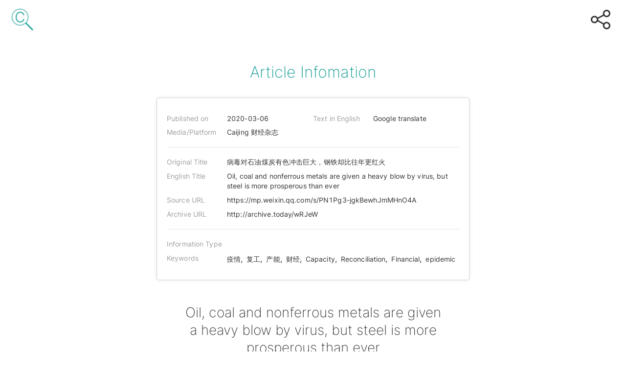

--- FILE ---
content_type: text/html; charset=utf-8
request_url: https://cov19zharc.net/?article_id=1778
body_size: 1652
content:
<!doctype html><html lang="en"><head><meta charset="utf-8"/><link rel="icon" href="https://cov19zharc.net/favicon.ico"/><meta name="viewport" content="width=device-width,initial-scale=1"/><meta name="theme-color" content="#ffffff"/><meta name="description" content="This database aims to collect and archive Chinese-language online contents on COVID-19, including those that have been deleted."/><meta property="og:title" content="COVID-19 Chinese Archive"/><meta property="og:description" content="This database aims to collect and archive Chinese-language online contents on COVID-19, including those that have been deleted."/><meta property="og:url" content="https://cov19zharc.net/"/><meta property="og:image" content="https://cov19zharc.net/og.jpg"/><meta property="og:type" content="article"/><title>COVID-19 Chinese Archive</title><script type="text/javascript">!function(a){if(a.search){var i={};a.search.slice(1).split("&").forEach((function(a){var e=a.split("=");i[e[0]]=e.slice(1).join("=").replace(/~and~/g,"&")})),void 0!==i.article_id?window.history.replaceState(null,null,a.pathname.slice(0,-1)+"/article/"+(i.article_id||"")+a.hash):void 0!==i.search&&window.history.replaceState(null,null,a.pathname.slice(0,-1)+"/search?q="+(i.search||"")+a.hash)}}(window.location)</script><script>!function(e,a,t,n,g,c,o){e.GoogleAnalyticsObject=g,e.ga=e.ga||function(){(e.ga.q=e.ga.q||[]).push(arguments)},e.ga.l=1*new Date,c=a.createElement(t),o=a.getElementsByTagName(t)[0],c.async=1,c.src="https://www.google-analytics.com/analytics.js",o.parentNode.insertBefore(c,o)}(window,document,"script",0,"ga"),ga("create","UA-190418383","auto"),ga("send","pageview")</script><script>!function(e,t,a,n,g){e[n]=e[n]||[],e[n].push({"gtm.start":(new Date).getTime(),event:"gtm.js"});var m=t.getElementsByTagName(a)[0],r=t.createElement(a);r.async=!0,r.src="https://www.googletagmanager.com/gtm.js?id=GTM-M8733DL",m.parentNode.insertBefore(r,m)}(window,document,"script","dataLayer")</script><link href="https://cov19zharc.net/static/css/main.d11473d8.chunk.css" rel="stylesheet"></head><body><noscript>You need to enable JavaScript to run this app.</noscript><div id="root"></div><noscript><iframe src="https://www.googletagmanager.com/ns.html?id=GTM-M8733DL" height="0" width="0" style="display:none;visibility:hidden"></iframe></noscript><script>!function(e){function t(t){for(var n,f,l=t[0],c=t[1],a=t[2],p=0,s=[];p<l.length;p++)f=l[p],Object.prototype.hasOwnProperty.call(o,f)&&o[f]&&s.push(o[f][0]),o[f]=0;for(n in c)Object.prototype.hasOwnProperty.call(c,n)&&(e[n]=c[n]);for(i&&i(t);s.length;)s.shift()();return u.push.apply(u,a||[]),r()}function r(){for(var e,t=0;t<u.length;t++){for(var r=u[t],n=!0,l=1;l<r.length;l++){var c=r[l];0!==o[c]&&(n=!1)}n&&(u.splice(t--,1),e=f(f.s=r[0]))}return e}var n={},o={1:0},u=[];function f(t){if(n[t])return n[t].exports;var r=n[t]={i:t,l:!1,exports:{}};return e[t].call(r.exports,r,r.exports,f),r.l=!0,r.exports}f.m=e,f.c=n,f.d=function(e,t,r){f.o(e,t)||Object.defineProperty(e,t,{enumerable:!0,get:r})},f.r=function(e){"undefined"!=typeof Symbol&&Symbol.toStringTag&&Object.defineProperty(e,Symbol.toStringTag,{value:"Module"}),Object.defineProperty(e,"__esModule",{value:!0})},f.t=function(e,t){if(1&t&&(e=f(e)),8&t)return e;if(4&t&&"object"==typeof e&&e&&e.__esModule)return e;var r=Object.create(null);if(f.r(r),Object.defineProperty(r,"default",{enumerable:!0,value:e}),2&t&&"string"!=typeof e)for(var n in e)f.d(r,n,function(t){return e[t]}.bind(null,n));return r},f.n=function(e){var t=e&&e.__esModule?function(){return e.default}:function(){return e};return f.d(t,"a",t),t},f.o=function(e,t){return Object.prototype.hasOwnProperty.call(e,t)},f.p="https://cov19zharc.net/";var l=this.webpackJsonpocf=this.webpackJsonpocf||[],c=l.push.bind(l);l.push=t,l=l.slice();for(var a=0;a<l.length;a++)t(l[a]);var i=c;r()}([])</script><script src="https://cov19zharc.net/static/js/2.59dd1830.chunk.js"></script><script src="https://cov19zharc.net/static/js/main.d41ad6b2.chunk.js"></script><script defer src="https://static.cloudflareinsights.com/beacon.min.js/vcd15cbe7772f49c399c6a5babf22c1241717689176015" integrity="sha512-ZpsOmlRQV6y907TI0dKBHq9Md29nnaEIPlkf84rnaERnq6zvWvPUqr2ft8M1aS28oN72PdrCzSjY4U6VaAw1EQ==" data-cf-beacon='{"version":"2024.11.0","token":"863a0534678042c7aa6d23e1acc14b2a","r":1,"server_timing":{"name":{"cfCacheStatus":true,"cfEdge":true,"cfExtPri":true,"cfL4":true,"cfOrigin":true,"cfSpeedBrain":true},"location_startswith":null}}' crossorigin="anonymous"></script>
</body></html>

--- FILE ---
content_type: text/css; charset=utf-8
request_url: https://cov19zharc.net/static/css/main.d11473d8.chunk.css
body_size: 396
content:
html{line-height:1.15;-ms-text-size-adjust:100%;-webkit-text-size-adjust:100%}h1{font-size:2em;margin:.67em 0}dl dl,dl ol,dl ul,ol dl,ol ol,ol ul,ul dl,ul ol,ul ul{margin:0}hr{box-sizing:content-box;height:0;overflow:visible}main{display:block}pre{font-family:monospace,monospace;font-size:1em}abbr[title]{text-decoration:underline;text-decoration:underline dotted}b,strong{font-weight:bolder}code,kbd,samp{font-family:monospace,monospace;font-size:1em}small{font-size:80%}svg:not(:root){overflow:hidden}button,input,select{margin:0}button{overflow:visible;text-transform:none}[type=button],[type=reset],[type=submit],button{-webkit-appearance:button}fieldset{padding:.35em .75em .625em}input{overflow:visible}legend{box-sizing:border-box;color:inherit;display:table;max-width:100%;white-space:normal}progress{display:inline-block;vertical-align:baseline}select{text-transform:none}textarea{margin:0;overflow:auto}[type=search]{-webkit-appearance:textfield;outline-offset:-2px}::-webkit-inner-spin-button,::-webkit-outer-spin-button{height:auto}::-webkit-input-placeholder{color:inherit;opacity:.54}::-webkit-search-decoration{-webkit-appearance:none}::-webkit-file-upload-button{-webkit-appearance:button;font:inherit}::-moz-focus-inner{border-style:none;padding:0}:-moz-focusring{outline:1px dotted ButtonText}:-moz-ui-invalid{box-shadow:none}details,dialog{display:block}dialog{background-color:#fff;border:solid;color:#000;height:-moz-fit-content;height:-webkit-fit-content;height:fit-content;left:0;margin:auto;padding:1em;position:absolute;right:0;width:-moz-fit-content;width:-webkit-fit-content;width:fit-content}dialog:not([open]){display:none}summary{display:list-item}template{display:none}*,:after,:before{box-sizing:border-box}body{color:#333;font-size:16px;line-height:22px;word-break:break-word;word-wrap:break-word;font-family:Inter,-apple-system,sans-serif;font-feature-settings:"tnum" on,"lnum" on;-webkit-font-smoothing:antialiased;-moz-osx-font-smoothing:grayscale}body,h1,h2,h3,p{margin:0}a,button,select{cursor:pointer}a{color:#333;text-decoration:none}@font-face{font-family:Inter;src:url(https://cov19zharc.net/static/media/Inter-Regular.9cd7588f.ttf);font-weight:400}@font-face{font-family:Inter;src:url(https://cov19zharc.net/static/media/Inter-ExtraLight.19c859e3.ttf);font-weight:200}
/*# sourceMappingURL=main.d11473d8.chunk.css.map */

--- FILE ---
content_type: image/svg+xml
request_url: https://cov19zharc.net/static/media/share.956dafe7.svg
body_size: 48
content:
<svg width="40" height="40" viewBox="0 0 40 40" fill="none" xmlns="http://www.w3.org/2000/svg">
<path fill-rule="evenodd" clip-rule="evenodd" d="M32.381 12.2381C34.932 12.2381 37 10.1701 37 7.61905C37 5.06802 34.932 3 32.381 3C29.8299 3 27.7619 5.06802 27.7619 7.61905C27.7619 10.1701 29.8299 12.2381 32.381 12.2381ZM32.381 15.2381C36.5888 15.2381 40 11.8269 40 7.61905C40 3.41116 36.5888 0 32.381 0C28.1731 0 24.7619 3.41116 24.7619 7.61905C24.7619 8.46146 24.8986 9.27194 25.1511 10.0295L14.0038 15.8409C12.6441 13.7577 10.2923 12.381 7.61905 12.381C3.41116 12.381 0 15.7921 0 20C0 24.2079 3.41116 27.619 7.61905 27.619C10.4179 27.619 12.8642 26.1099 14.1888 23.861L25.0919 30.156C24.8773 30.8598 24.7619 31.6069 24.7619 32.381C24.7619 36.5888 28.1731 40 32.381 40C36.5888 40 40 36.5888 40 32.381C40 28.1731 36.5888 24.7619 32.381 24.7619C29.9711 24.7619 27.8225 25.8807 26.4264 27.6273L15.1563 21.1205C15.2102 20.7548 15.2381 20.3807 15.2381 20C15.2381 19.4854 15.1871 18.9828 15.0899 18.4968L26.5494 12.5226C27.947 14.183 30.0408 15.2381 32.381 15.2381ZM32.381 37C34.932 37 37 34.932 37 32.381C37 29.8299 34.932 27.7619 32.381 27.7619C29.8299 27.7619 27.7619 29.8299 27.7619 32.381C27.7619 34.932 29.8299 37 32.381 37ZM12.2381 20C12.2381 22.551 10.1701 24.619 7.61905 24.619C5.06802 24.619 3 22.551 3 20C3 17.449 5.06802 15.381 7.61905 15.381C10.1701 15.381 12.2381 17.449 12.2381 20Z" fill="#333333"/>
</svg>


--- FILE ---
content_type: application/javascript; charset=utf-8
request_url: https://cov19zharc.net/static/js/main.d41ad6b2.chunk.js
body_size: 28949
content:
(this.webpackJsonpocf=this.webpackJsonpocf||[]).push([[0],{51:function(n,e,t){},76:function(n,e,t){"use strict";t.r(e),e.default=t.p+"static/media/share.956dafe7.svg"},77:function(n,e,t){"use strict";t.r(e),e.default="[data-uri]"},78:function(n,e,t){"use strict";t.r(e),e.default=t.p+"static/media/line.131e1fa1.png"},80:function(n,e,t){"use strict";t.r(e);var i,r,a,o,c,l=t(1),A=t.n(l),d=t(23),f=t.n(d),x=(t(51),t(8)),s=t(5),p=t(7),h=t(16),b=t.n(h),j=t(20),u=t(13),g=t(21),v=t.n(g),m=Object(u.b)({name:"meta",initialState:{value:[]},reducers:{setState:function(n,e){n.value=e.payload}}}),w=m.actions.setState,O=function(n){return n.meta.value},P=m.reducer,E=Object(u.b)({name:"content",initialState:{value:[]},reducers:{setState:function(n,e){n.value=e.payload}}}),X=E.actions.setState,B=function(n){return n.content.value},C=E.reducer,F=t(6),D=t(2),K=t(3),L="#00b5ad",H="#109b95",U="#333",y="#9f9f9f",S="#d1d1d1",Q=t(0),N=K.b.main(i||(i=Object(D.a)(["\n  margin: 48px 0 0;\n  padding: 0 16px;\n\n  @media (min-width: 768px) {\n    padding: 0;\n  }\n\n  > h1,\n  > p {\n    text-align: center;\n    margin-left: auto;\n    margin-right: auto;\n  }\n\n  > h1 {\n    max-width: 528px;\n  }\n"]))),T=K.b.h1(r||(r=Object(D.a)(["\n  margin: 0;\n  color: ",";\n  font-size: 28px;\n  font-weight: 300;\n  line-height: 36px;\n  text-align: center;\n  + div {\n    margin-top: 24px;\n    @media (min-width: 768px) {\n      margin-top: 32px;\n    }\n  }\n"])),U),k=K.b.div(a||(a=Object(D.a)(["\n  max-width: 528px;\n  margin: 0 auto;\n  word-wrap: break-word;\n  @media (min-width: 1024px) {\n    max-width: 560px;\n  }\n"]))),W=K.b.div(o||(o=Object(D.a)(["\n  margin: 22px 0 0;\n"]))),V=K.b.p(c||(c=Object(D.a)(["\n  text-align: center;\n  color: ",";\n  a {\n    color: ",";\n    &:hover {\n      text-decoration-line: underline;\n    }\n  }\n"])),y,H);var z,G,R,Z,J,q,Y,M,I,_,$,nn=function(n){var e,t;return Object(Q.jsxs)(N,{children:[Object(Q.jsx)(T,{children:null===(e=n.content)||void 0===e?void 0:e["English title"]}),Object(Q.jsxs)(k,{children:[null===(t=n.content)||void 0===t?void 0:t["English content"],n.content["English content"]?"...":"","\b"]}),Object(Q.jsxs)(W,{children:[n.originalUrl&&Object(Q.jsxs)(V,{children:[Object(Q.jsx)("span",{children:"Please click the "}),Object(Q.jsx)("a",{href:n.originalUrl,target:"_blank",rel:"noreferrer noopener",children:"Source URL"}),Object(Q.jsx)("span",{children:" or "}),Object(Q.jsx)("a",{href:n.archiveUrl,target:"_blank",rel:"noreferrer noopener",children:"Archive URL"}),Object(Q.jsx)("span",{children:" if you would like to read the original text."})]}),Object(Q.jsx)(V,{children:"This translation only translated partial text of the article."})]})]})};function en(n){return"Y"===n?"Non-Google translate":"Google translate"}function tn(){return new URLSearchParams(Object(s.g)().search)}function rn(n){var e=arguments.length>1&&void 0!==arguments[1]?arguments[1]:"year",t=n.split("-");return"year"===e?t[0]:t[1]}var an=K.b.div(z||(z=Object(D.a)(["\n  padding: 0 8px;\n  @media (min-width: 768px) {\n    padding: 0;\n  }\n"]))),on=K.b.h3(G||(G=Object(D.a)(["\n  margin: 0;\n  color: ",";\n  font-weight: 200;\n  font-size: 32px;\n  line-height: 40px;\n  text-align: center;\n"])),H),cn=K.b.div(R||(R=Object(D.a)(["\n  max-width: 640px;\n  margin: 24px auto 0;\n  padding: 24px 16px;\n  border: 1px solid ",";\n  box-shadow: 0px 0px 12px -2px rgba(0, 0, 0, 0.1);\n  border-radius: 4px;\n\n  @media (min-width: 768px) {\n    padding: 32px 20px;\n    margin-top: 32px;\n  }\n"])),S),ln=K.b.div(Z||(Z=Object(D.a)(["\n  @media (min-width: 768px) {\n    display: flex;\n    flex-wrap: wrap;\n  }\n"]))),An=K.b.div(J||(J=Object(D.a)(["\n  display: flex;\n  justify-content: space-between;\n\n  &:first-child {\n    span {\n      margin: 0;\n    }\n  }\n\n  & + & {\n    margin-top: 8px;\n  }\n\n  @media (min-width: 768px) {\n    justify-content: flex-start;\n    width: 50%;\n\n    & + & {\n      margin-top: 0;\n    }\n\n    &:nth-child(3) {\n      span {\n        margin-top: 8px;\n      }\n    }\n  }\n"]))),dn=K.b.div(q||(q=Object(D.a)(["\n  & + & {\n    margin-top: 16px;\n  }\n\n  @media (min-width: 768px) {\n    display: flex;\n\n    & + & {\n      margin-top: 9px;\n    }\n  }\n"]))),fn=K.b.span(Y||(Y=Object(D.a)(["\n  display: block;\n  width: ",";\n  margin: ","px 0 0;\n  color: ",";\n  font-size: 14px;\n  line-height: 20px;\n  letter-spacing: 0.008em;\n  @media (min-width: 768px) {\n    flex: ",";\n    padding: 0 0 0 ","px;\n    margin: 0;\n  }\n  ","\n"])),(function(n){return n.heading?"120px":"auto"}),(function(n){return n.heading?0:2}),(function(n){return n.heading?y:U}),(function(n){return n.heading?"0 1 auto":1}),(function(n){return n.heading?0:3}),(function(n){return n.link&&Object(K.a)(M||(M=Object(D.a)(["\n      max-width: 100%;\n      overflow: hidden;\n      white-space: nowrap;\n      text-overflow: ellipsis;\n      display: inline-block;\n      vertical-align: bottom;\n      &:hover {\n        text-decoration-line: underline;\n      }\n\n      @media (min-width: 768px) {\n        max-width: 80%;\n      }\n    "])))})),xn=Object(K.b)(fn)(I||(I=Object(D.a)(["\n  display: flex;\n  justify-content: space-between;\n  align-items: center;\n"]))),sn=Object(K.b)(x.b)(_||(_=Object(D.a)(["\n  display: inline;\n  width: ",";\n  margin: ","px 0 0;\n  color: ",";\n  font-size: 14px;\n  line-height: 20px;\n  letter-spacing: 0.008em;\n  &:hover {\n    text-decoration-line: underline;\n  }\n  @media (min-width: 768px) {\n    flex: ",";\n    padding: 0 0 0 ","px;\n    margin: 0;\n  }\n"])),(function(n){return n.heading?"120px":"auto"}),(function(n){return n.heading?0:2}),(function(n){return n.heading?y:U}),(function(n){return n.heading?"0 1 auto":1}),(function(n){return n.heading?0:3})),pn=K.b.div($||($=Object(D.a)(["\n  margin: 16px 0 0;\n  height: 1px;\n  background-color: rgba(0, 0, 0, 0.1);\n\n  + div {\n    margin-top: 16px;\n  }\n\n  @media (min-width: 768px) {\n    margin: 20px 0 0;\n\n    + div {\n      margin-top: 20px;\n    }\n  }\n"])));var hn,bn,jn,un=function(n){var e=n.meta||{};return Object(Q.jsxs)(an,{children:[Object(Q.jsx)(on,{children:"Article Infomation"}),Object(Q.jsxs)(cn,{children:[Object(Q.jsxs)(ln,{children:[Object(Q.jsxs)(An,{children:[Object(Q.jsx)(xn,{heading:!0,children:"Published on"}),Object(Q.jsx)(xn,{children:e["Published on"]})]}),Object(Q.jsxs)(An,{children:[Object(Q.jsx)(xn,{heading:!0,children:"Text in English"}),Object(Q.jsx)(xn,{children:en(e["Text in English"])})]}),Object(Q.jsxs)(An,{children:[Object(Q.jsx)(xn,{heading:!0,children:"Media/Platform"}),Object(Q.jsx)(xn,{children:e["Medium/Platform"]})]})]}),Object(Q.jsx)(pn,{}),Object(Q.jsxs)(dn,{first:!0,children:[Object(Q.jsx)(fn,{heading:!0,children:"Original Title"}),Object(Q.jsx)(fn,{children:e["\u539f\u6587\u6a19\u984c"]})]}),Object(Q.jsxs)(dn,{children:[Object(Q.jsx)(fn,{heading:!0,children:"English Title"}),Object(Q.jsx)(fn,{children:e["English title"]})]}),Object(Q.jsxs)(dn,{children:[Object(Q.jsx)(fn,{heading:!0,children:"Source URL"}),e["Original Url"]&&Object(Q.jsx)(fn,{link:!0,as:"a",href:e["Original Url"],target:"_blank",rel:"noreferrer noopener",children:e["Original Url"]})]}),Object(Q.jsxs)(dn,{children:[Object(Q.jsx)(fn,{heading:!0,children:"Archive URL"}),e["Archive URL"]&&Object(Q.jsx)(fn,{link:!0,as:"a",href:e["Archive URL"],target:"_blank",rel:"noreferrer noopener",children:e["Archive URL"]})]}),Object(Q.jsx)(pn,{}),Object(Q.jsxs)(dn,{children:[Object(Q.jsx)(fn,{heading:!0,children:"Information Type"}),Object(Q.jsx)(fn,{children:e["Information Type"]})]}),Object(Q.jsxs)(dn,{children:[Object(Q.jsx)(fn,{heading:!0,children:"Keywords"}),Object(Q.jsx)("div",{children:function(){var n,e=arguments.length>0&&void 0!==arguments[0]?arguments[0]:"",t=null===e||void 0===e||null===(n=e.split(","))||void 0===n?void 0:n.map((function(n){return null===n||void 0===n?void 0:n.trim()}));return t.map((function(n){return Object(Q.jsx)(sn,{to:"/search?q=".concat(encodeURIComponent(n)),children:n},n)})).reduce((function(n,e){return[n,", ",e]}))}(e.Keywords)})]})]})]})},gn=t.p+"static/media/c.89f3359f.jpg",vn=K.b.section(hn||(hn=Object(D.a)(["\n  padding: 48px 0;\n  text-align: center;\n  @media (min-width: 1024px) {\n    padding: 60px 0;\n  }\n"]))),mn=K.b.p(bn||(bn=Object(D.a)(["\n  margin: 0 auto 12px;\n  color: ",";\n  font-weight: 200;\n  font-size: 32px;\n  line-height: 40px;\n  text-align: center;\n  letter-spacing: 0.005em;\n  @media (min-width: 768px) {\n    margin-bottom: 16px;\n    font-size: 48px;\n    line-height: 44px;\n  }\n  @media (min-width: 1024px) {\n    margin-bottom: 24px;\n  }\n"])),H),wn=K.b.div(jn||(jn=Object(D.a)(["\n  display: flex;\n  flex-direction: column;\n  align-items: center;\n  @media (min-width: 768px) {\n    flex-direction: row;\n    justify-content: center;\n  }\n  a {\n    display: block;\n    + a {\n      margin: 24px 0 0;\n      @media (min-width: 768px) {\n        margin: 0 0 0 48px;\n      }\n      @media (min-width: 1024px) {\n        margin: 0 0 0 120px;\n      }\n    }\n  }\n  img {\n    display: block;\n    width: 150px;\n    height: 100px;\n    object-fit: contain;\n    object-position: center;\n  }\n"])));var On,Pn,En,Xn,Bn,Cn,Fn=function(){return Object(Q.jsxs)(vn,{children:[Object(Q.jsx)(mn,{children:"Contributors"}),Object(Q.jsxs)(wn,{children:[Object(Q.jsx)("a",{href:"https://ocf.tw/en/",target:"_blank",rel:"noreferrer noopener",children:Object(Q.jsx)("img",{src:"[data-uri]",alt:"Contributor A"})}),Object(Q.jsx)("a",{href:"https://meta.m.wikimedia.org/wiki/Wikimedia_Taiwan/Wikidata_Taiwan",target:"_blank",rel:"noreferrer noopener",children:Object(Q.jsx)("img",{src:"[data-uri]",alt:"Contributor B"})}),Object(Q.jsx)("a",{href:"https://doublethinklab.org/",target:"_blank",rel:"noreferrer noopener",children:Object(Q.jsx)("img",{src:gn,alt:"Contributor C"})})]})]})},Dn=K.b.section(On||(On=Object(D.a)(["\n  padding: 60px 0;\n  color: #ffffff;\n  text-align: center;\n  background-color: ",";\n  ","\n"])),L,(function(n){return n.isArticle&&Object(K.a)(Pn||(Pn=Object(D.a)(["\n      margin: 48px 0 0;\n      @media (min-width: 1024px) {\n        margin: 60px 0 0;\n      }\n    "])))})),Kn=K.b.p(En||(En=Object(D.a)(["\n  max-width: 288px;\n  margin-left: auto;\n  margin-right: auto;\n  @media (min-width: 768px) {\n    max-width: 440px;\n  }\n  ","\n"])),(function(n){return n.heading&&Object(K.a)(Xn||(Xn=Object(D.a)(["\n      margin: 0 auto;\n      font-size: 32px;\n      font-weight: 200;\n      line-height: 40px;\n      + p {\n        margin-top: 12px;\n      }\n    "])))})),Ln=K.b.div(Bn||(Bn=Object(D.a)(["\n  @media (min-width: 768px) {\n    display: flex;\n    justify-content: center;\n    margin: 32px 0 0;\n  }\n  @media (min-width: 1024px) {\n    margin: 48px 0 0;\n  }\n"]))),Hn=K.b.a(Cn||(Cn=Object(D.a)(["\n  display: block;\n  width: 200px;\n  padding: 12px 0;\n  margin: ","px auto 0;\n  color: ",";\n  background-color: ",";\n  border: ",";\n  border-radius: 2px;\n  box-shadow: ",";\n  &:hover {\n    background: ",";\n  }\n  @media (min-width: 768px) {\n    margin: 0;\n\n    + a {\n      margin-left: 24px;\n    }\n  }\n"])),(function(n){return n.first?24:16}),(function(n){return n.first?L:"#FFFFFF"}),(function(n){return n.first?"#FFFFFF":"transparent"}),(function(n){return n.first?"none":"1px solid #FFFFFF"}),(function(n){return n.first?"0px 0px 4px rgba(0, 0, 0, 0.3)":"#FFFFFF"}),(function(n){return n.first?"linear-gradient(\n      0deg,\n      rgba(0, 181, 173, 0.05),\n      rgba(0, 181, 173, 0.05)\n    ),\n    #ffffff":"rgba(16, 155, 149, 0.05)"}));var Un,yn=function(n){var e=n.isArticle,t=Object(l.useState)(null),i=Object(F.a)(t,2),r=i[0],a=i[1];return Object(l.useEffect)((function(){function n(){return(n=Object(j.a)(b.a.mark((function n(){var e,t,i,r,o;return b.a.wrap((function(n){for(;;)switch(n.prev=n.next){case 0:return n.next=2,v.a.get("https://raw.githubusercontent.com/cov19zharc/covid-archive/master/data/translateurl_for_website.json");case 2:e=n.sent,t=e.data,(null===(i=void 0===t?[]:t)||void 0===i?void 0:i.length)&&(o=Math.floor(Math.random()*Math.floor(i.length)),a(null===(r=i[o])||void 0===r?void 0:r["\u986f\u793a\u5728\u7db2\u7ad9\u4e0a\u7684"]));case 6:case"end":return n.stop()}}),n)})))).apply(this,arguments)}!function(){n.apply(this,arguments)}()}),[]),Object(Q.jsxs)(Dn,{isArticle:e,children:[Object(Q.jsx)(Kn,{heading:!0,children:"Join Us"}),Object(Q.jsx)(Kn,{children:"Would you like to see more new contents and more English contents in this archive?"}),Object(Q.jsx)(Kn,{children:"Click the buttons below and you can make it happen!"}),Object(Q.jsxs)(Ln,{children:[Object(Q.jsx)(Hn,{first:!0,href:"https://forms.gle/wfJ26AMJFhXucj268",target:"_blank",rel:"noreferrer noopener",children:"Upload New Data"}),Object(Q.jsx)(Hn,{href:r,target:"_blank",rel:"noreferrer noopener",children:"Translate Contents"})]})]})},Sn=K.b.footer(Un||(Un=Object(D.a)(["\n  display: flex;\n  flex-direction: column;\n  align-items: center;\n  padding: 24px 0;\n  background-color: #fff;\n  @media (min-width: 768px) {\n    flex-direction: row;\n    padding: 32px;\n  }\n  @media (min-width: 1024px) {\n    padding: 48px 60px;\n  }\n  a {\n    @media (min-width: 768px) {\n      font-size: 14px;\n    }\n    @media (min-width: 1024px) {\n      font-size: 16px;\n    }\n    + a {\n      margin: 16px 0 0;\n      @media (min-width: 768px) {\n        margin: 0 0 0 20px;\n      }\n      @media (min-width: 1024px) {\n        margin: 0 0 0 60px;\n      }\n    }\n    + p {\n      margin: 24px 0 0;\n      @media (min-width: 768px) {\n        margin: 0 0 0 auto;\n      }\n    }\n  }\n  p {\n    color: ",";\n    font-size: 14px;\n    line-height: 17px;\n    letter-spacing: 0.008em;\n  }\n"])),y);var Qn,Nn,Tn,kn,Wn,Vn,zn,Gn,Rn=function(){return Object(Q.jsxs)(Sn,{children:[Object(Q.jsx)("a",{href:"https://cov19zharc.net/termsofuse",target:"_blank",rel:"noreferrer noopener",children:"Terms of Use"}),Object(Q.jsx)("a",{href:"https://cov19zharc.net/disclaimer",target:"_blank",rel:"noreferrer noopener",children:"Disclaimer"}),Object(Q.jsx)("a",{href:"https://cov19zharc.net/policy",target:"_blank",rel:"noreferrer noopener",children:"Privacy Policy"}),Object(Q.jsx)("a",{href:"https://cov19zharc.net/fairuse",target:"_blank",rel:"noreferrer noopener",children:"Fair Use"}),Object(Q.jsx)("a",{href:"https://github.com/cov19zharc/covid-archive",target:"_blank",rel:"noreferrer noopener",children:"Download Data"}),Object(Q.jsx)("a",{href:"https://docs.google.com/spreadsheets/d/e/2PACX-1vRqg9Ty8QasPwuZx3_1At7DCds__E8t9fdSunLR9hzLP0_6-C9MpKjzUmiTUllX_g/pubhtml",target:"_blank",rel:"noreferrer noopener",children:"Authority File"}),Object(Q.jsxs)("p",{children:["Update by ",Object(Q.jsx)("span",{children:"2021-01-31"})]})]})},Zn=K.b.header(Qn||(Qn=Object(D.a)(["\n  position: fixed;\n  top: 0;\n  left: 0;\n  right: 0;\n  display: flex;\n  align-items: center;\n  height: 64px;\n  padding: 0 16px;\n  @media (min-width: 768px) {\n    height: 88px;\n    padding: 0 32px 0 24px;\n  }\n  @media (min-width: 1024px) {\n    height: 80px;\n  }\n  a {\n    display: block;\n  }\n\n  ","\n"])),(function(n){return n.result&&Object(K.a)(Nn||(Nn=Object(D.a)(["\n      height: 80px;\n      background-color: #fff;\n      @media (min-width: 768px) {\n        justify-content: space-between;\n      }\n      > a {\n        display: none;\n        @media (min-width: 768px) {\n          display: block;\n        }\n      }\n    "])))})),Jn=K.b.img(Tn||(Tn=Object(D.a)(["\n  display: block;\n  width: ","px;\n  height: ","px;\n"])),(function(n){return n.share?40:44}),(function(n){return n.share?40:44})),qn=K.b.div(kn||(kn=Object(D.a)(["\n  position: relative;\n  margin: 0 0 0 auto;\n\n  button {\n    display: block;\n    padding: 0;\n    background-color: transparent;\n    border: none;\n  }\n\n  ","\n\n  ","\n"])),(function(n){return n.active&&Object(K.a)(Wn||(Wn=Object(D.a)(["\n      a {\n        display: block !important;\n      }\n    "])))}),(function(n){return n.result&&Object(K.a)(Vn||(Vn=Object(D.a)(["\n      display: none;\n      @media (min-width: 768px) {\n        display: block;\n        margin: 0;\n      }\n    "])))})),Yn=K.b.a(zn||(zn=Object(D.a)(["\n  display: none !important;\n  position: absolute;\n  top: 50px;\n  ","\n"])),(function(n){return n.second&&Object(K.a)(Gn||(Gn=Object(D.a)(["\n      top: 100px;\n    "])))}));var Mn,In,_n=function(n){var e=Object(l.useState)(!1),i=Object(F.a)(e,2),r=i[0],a=i[1];return Object(Q.jsxs)(Zn,{result:n.result,children:[Object(Q.jsx)("a",{href:"/",children:Object(Q.jsx)(Jn,{src:"[data-uri]",alt:"logo"})}),n.children,Object(Q.jsxs)(qn,{active:r,result:n.result,children:[Object(Q.jsx)("button",{onClick:function(){a(!r)},children:Object(Q.jsx)(Jn,{share:!0,src:t(76).default,alt:"\u5206\u4eab"})}),Object(Q.jsx)(Yn,{href:"https://www.facebook.com/share.php?u=https://cov19zharc.github.io/",target:"_blank",rel:"noopener noreferrer",children:Object(Q.jsx)(Jn,{share:!0,src:t(77).default,alt:"\u5206\u4eab\u81f3 Facebook"})}),Object(Q.jsx)(Yn,{second:!0,href:"https://social-plugins.line.me/lineit/share?url=".concat(encodeURIComponent("https://cov19zharc.github.io/")),target:"_blank",rel:"noopener noreferrer",children:Object(Q.jsx)(Jn,{share:!0,src:t(78).default,alt:"\u5206\u4eab\u81f3 Line"})})]})]})},$n=K.b.section(Mn||(Mn=Object(D.a)(["\n  min-height: 100vh;\n  padding: 96px 0 0;\n  @media (min-width: 768px) {\n    padding: 120px 0 0;\n  }\n  @media (min-width: 1024px) {\n    padding: 128px 0 0;\n  }\n"]))),ne=K.b.p(In||(In=Object(D.a)(["\n  text-align: center;\n"]))),ee={"Archive URL":"","English content":"","English title":"","Information Type":"",Keywords:"","Medium/Platform":"","Original Url":"","Published on":"","Text in English":"",slug:"6289","\u539f\u6587\u6a19\u984c":""},te={"English content":"","English title":"",slug:"6289","\u539f\u6587\u6a19\u984c":"..."};var ie=function(){var n=Object(l.useState)(!1),e=Object(F.a)(n,2),t=e[0],i=e[1],r=Object(s.h)().slug;ee.slug=r,te.slug=r;var a=(Object(p.c)(O)||[]).find((function(n){return n.slug===r}))||ee,o=(Object(p.c)(B)||[]).find((function(n){return n.slug===r}))||te;Object(l.useEffect)((function(){var n;i(!0),null===(n=window)||void 0===n||n.ga("send","pageview","".concat(window.location.pathname),{location:window.location.href,title:o["English title"]})}),[o]);var c=a||o;return Object(Q.jsxs)($n,{children:[Object(Q.jsx)(_n,{}),t&&a&&Object(Q.jsx)(un,{meta:a}),t&&o&&Object(Q.jsx)(nn,{content:o,originalUrl:null===a||void 0===a?void 0:a["Original Url"],archiveUrl:null===a||void 0===a?void 0:a["Archive URL"]}),t&&!c&&Object(Q.jsx)(ne,{children:"Not found."}),Object(Q.jsx)(yn,{isArticle:!0}),Object(Q.jsx)(Fn,{}),Object(Q.jsx)(Rn,{})]})},re=["all","Weixin","Weibo","douban","National Health Commission of the People\u2019s Republic of China","Matters","Zhihu","Xinhuanet","The Paper","Caixin"],ae={Weixin:"\u5fae\u4fe1",Weibo:"\u5fae\u535a",douban:"\u8c46\u74e3","National Health Commission of the People\u2019s Republic of China":"\u536b\u751f\u5065\u5eb7\u59d4\u5458\u4f1a",Zhihu:"\u77e5\u4e4e",Xinhuanet:"\u65b0\u534e\u7f51","The Paper":"\u6f8e\u6e43\u65b0\u95fb",Caixin:"\u8d22\u65b0\u7f51",Matters:"Matters"},oe=["Google translate","Non-Google translate"],ce=["Wuhan","pneumonia","isolation","Mask","Detection","Prevention and control","Lockdown","Nucleic acid","Hubei","Health Committee","community","fever","Li Wenliang","SARS","Reconciliation","Whistleblower","Positive","government","Netizen","Mobile cabin","Surveillance","Propaganda","Health Code","delete","Huanan Seafood Wholesale Market","Ai Fen"];function le(){return(le=Object.assign||function(n){for(var e=1;e<arguments.length;e++){var t=arguments[e];for(var i in t)Object.prototype.hasOwnProperty.call(t,i)&&(n[i]=t[i])}return n}).apply(this,arguments)}function Ae(n,e){if(null==n)return{};var t,i,r=function(n,e){if(null==n)return{};var t,i,r={},a=Object.keys(n);for(i=0;i<a.length;i++)t=a[i],e.indexOf(t)>=0||(r[t]=n[t]);return r}(n,e);if(Object.getOwnPropertySymbols){var a=Object.getOwnPropertySymbols(n);for(i=0;i<a.length;i++)t=a[i],e.indexOf(t)>=0||Object.prototype.propertyIsEnumerable.call(n,t)&&(r[t]=n[t])}return r}var de=l.createElement("path",{d:"M14.2129 21.4668C15.8828 21.4668 17.416 20.9102 18.6562 19.9727L23.627 24.9531C23.793 25.1191 24.0273 25.2168 24.2715 25.2168C24.8184 25.2168 25.1797 24.7969 25.1797 24.2988C25.1797 24.0547 25.1016 23.8301 24.9258 23.6543L19.9746 18.6934C21 17.4238 21.6055 15.8223 21.6055 14.0742C21.6055 10.0117 18.2852 6.68164 14.2129 6.68164C10.1504 6.68164 6.82031 10.002 6.82031 14.0742C6.82031 18.1465 10.1406 21.4668 14.2129 21.4668ZM14.2129 20.2363C10.834 20.2363 8.06055 17.4531 8.06055 14.0742C8.06055 10.7051 10.834 7.92188 14.2129 7.92188C17.5918 7.92188 20.3652 10.7051 20.3652 14.0742C20.3652 17.4531 17.5918 20.2363 14.2129 20.2363Z",fill:"#D1D1D1"});function fe(n,e){var t=n.title,i=n.titleId,r=Ae(n,["title","titleId"]);return l.createElement("svg",le({width:32,height:32,viewBox:"0 0 32 32",fill:"none",xmlns:"http://www.w3.org/2000/svg",ref:e,"aria-labelledby":i},r),t?l.createElement("title",{id:i},t):null,de)}var xe,se,pe,he,be,je=l.forwardRef(fe),ue=(t.p,K.b.div(xe||(xe=Object(D.a)(["\n  position: relative;\n  display: flex;\n  width: 100%;\n  max-width: 288px;\n  margin: 24px 0 0;\n  border: 1px solid\n    ",";\n  border-radius: 4px;\n  box-shadow: ",";\n  @media (min-width: 768px) {\n    max-width: 560px;\n    margin: 48px 0 0;\n  }\n  &:hover {\n    border: 1px solid ",";\n    box-shadow: 0px 0px 12px -2px rgba(0, 0, 0, 0.2);\n  }\n  ","\n"])),(function(n){return n.isFocused?L:S}),(function(n){return n.isFocused?"0px 0px 12px -2px rgba(0, 0, 0, 0.2)":""}),U,(function(n){return n.result&&Object(K.a)(se||(se=Object(D.a)(["\n      max-width: none;\n      margin: 0;\n      @media (min-width: 768px) {\n        margin: 0;\n      }\n    "])))}))),ge=K.b.button(pe||(pe=Object(D.a)(["\n  display: block;\n  width: 56px;\n  padding: 0;\n  background-color: transparent;\n  border: none;\n"]))),ve=Object(K.b)(je)(he||(he=Object(D.a)(["\n  path {\n    fill: ",";\n  }\n"])),(function(n){return n.isFocused?L:S})),me=K.b.input(be||(be=Object(D.a)(["\n  flex: 1;\n  padding: 17px 16px 17px 0;\n  font-size: 16px;\n  line-height: 22px;\n  text-indent: 4px;\n  letter-spacing: 0.005em;\n  background-color: transparent;\n  outline: none;\n  border: none;\n\n  &::placeholder {\n    color: ",";\n  }\n"])),S);var we,Oe,Pe,Ee,Xe=function(n){var e=tn().get("q")||"",t=Object(l.useState)(!1),i=Object(F.a)(t,2),r=i[0],a=i[1],o=Object(l.useState)(!1),c=Object(F.a)(o,2),A=c[0],d=c[1],f=Object(l.useState)(e),x=Object(F.a)(f,2),s=x[0],p=x[1];return Object(l.useEffect)((function(){p(e)}),[e]),Object(Q.jsxs)(ue,{result:n.result,isFocused:r,children:[Object(Q.jsx)(ge,{onClick:function(){return n.search(s)},children:Object(Q.jsx)(ve,{})}),Object(Q.jsx)(me,{value:s,onCompositionStart:function(){return d(!0)},onCompositionEnd:function(){return d(!1)},onChange:function(n){return p(n.target.value)},onKeyDown:function(e){"Enter"!==e.key||A||n.search(s)},onBlur:function(){return a(!1)},onFocus:function(){return a(!0)},placeholder:"Search for..."})]})},Be=t(31),Ce=Object(u.b)({name:"platformsSelected",initialState:{value:["all"]},reducers:{setState:function(n,e){n.value=e.payload}}}),Fe=Ce.actions.setState,De=function(n){return n.platformsSelected.value},Ke=function(n){return n.platformsSelected.value.includes("all")},Le=Ce.reducer,He=Object(u.b)({name:"translationSelected",initialState:{value:oe},reducers:{setState:function(n,e){n.value=e.payload}}}),Ue=He.actions.setState,ye=function(n){return n.translationSelected.value},Se=He.reducer,Qe=new Date,Ne=Qe.getFullYear(),Te="".concat(Qe.getMonth()+1).padStart(2,"0"),ke=Object(u.b)({name:"timeSelected",initialState:{from:"2019-01",to:"".concat(Ne,"-").concat(Te)},reducers:{setState:function(n,e){n[e.payload.key]=e.payload.value}}}),We=ke.actions.setState,Ve=function(n){return n.timeSelected},ze=ke.reducer,Ge=K.b.div(we||(we=Object(D.a)(["\n  color: ",";\n  @media (min-width: 768px) {\n    display: flex;\n    flex-wrap: wrap;\n    justify-content: center;\n  }\n  label {\n    margin: 0 0 0 4px;\n  }\n  ","\n"])),y,(function(n){return n.platform&&Object(K.a)(Oe||(Oe=Object(D.a)(["\n    display: flex;\n    flex-wrap: wrap;\n    justify-content: space-evenly;\n    label {\n      flex: 1;\n    }\n    @media (min-width: 1024px) {\n      min-width: 900px;\n    }\n  "])))})),Re=K.b.div(Pe||(Pe=Object(D.a)(["\n  display: flex;\n  justify-content: center;\n  align-items: center;\n  margin: 16px 0 0;\n  @media (min-width: 768px) {\n    margin: 16px 16px 0;\n  }\n  & + & {\n    margin: 16px 0 0;\n    @media (min-width: 768px) {\n      margin: 16px 16px 0;\n    }\n  }\n"]))),Ze=K.b.input(Ee||(Ee=Object(D.a)(["\n  width: 16px;\n  height: 16px;\n  /* visibility: hidden; */\n  cursor: pointer;\n\n  /* &:after {\n    content: '';\n    position: absolute;\n    top: 0;\n    left: 0;\n    width: 16px;\n    height: 16px;\n    border: 1px solid ",";\n  } */\n"])),y);var Je,qe,Ye=function(n){var e,t=null!==(e=n.choices)&&void 0!==e?e:[];function i(e){var t,i;return null===(t=n.selected)||void 0===t||null===(i=t.includes)||void 0===i?void 0:i.call(t,e)}return Object(Q.jsx)(Ge,{platform:n.platform,children:t.map((function(e){return Object(Q.jsxs)(Re,{children:[Object(Q.jsx)(Ze,{type:"checkbox",value:e,onChange:function(e){return n.onChange(e)},checked:i(e)}),Object(Q.jsx)("label",{children:e})]},e)}))})},Me=K.b.div(Je||(Je=Object(D.a)(["\n  + p {\n    margin-top: 8px;\n    @media (min-width: 768px) {\n      margin: 0 0 0 60px;\n    }\n  }\n"]))),Ie=K.b.select(qe||(qe=Object(D.a)(["\n  padding: 12px 20px;\n  text-align-last: center;\n  color: ",";\n  border: 1px solid #D1D1D1;\n  border-radius: 4px;\n  appearance: none;\n  & + & {\n    margin: 0 0 0 12px;\n  }\n"])),U);var _e,$e,nt,et,tt,it=function(n){var e=new Date,t=e.getFullYear(),i=Object(l.useState)(n.year||"2019"),r=Object(F.a)(i,2),a=r[0],o=r[1],c=Object(l.useState)(n.month||"01"),A=Object(F.a)(c,2),d=A[0],f=A[1],x=Object(l.useState)(b(n.year)),s=Object(F.a)(x,2),p=s[0],h=s[1];function b(n){return Number(n)===t?e.getMonth()+1:12}return Object(Q.jsxs)(Me,{children:[Object(Q.jsx)(Ie,{value:a,onChange:function(e){var t=e.target.value;o(t),h(b(t)),n.onChange("".concat(t,"-").concat(d))},children:function(){for(var n=[],e=2019;e<=t;e+=1)n.push(Object(Q.jsx)("option",{value:e,children:e},e));return n}()}),Object(Q.jsx)(Ie,{value:d,onChange:function(e){return function(e){var t=e.target.value;f(t),n.onChange("".concat(a,"-").concat(t))}(e)},children:Array(p).fill().map((function(n,e){var t="".concat(e+1).padStart(2,"0");return Object(Q.jsx)("option",{value:t,children:t},t)}))})]})},rt=K.b.section(_e||(_e=Object(D.a)(["\n  display: flex;\n  flex-direction: column;\n  align-items: center;\n  width: 100%;\n  max-width: 560px;\n  margin: 24px 0 0;\n  @media (min-width: 768px) {\n    flex-direction: row;\n    justify-content: center;\n    position: relative;\n  }\n"]))),at=K.b.button($e||($e=Object(D.a)(['\n  padding: 4px 10px;\n  color: #9f9f9f;\n  font-size: 16px;\n  line-height: 22px;\n  background-color: transparent;\n  border: none;\n\n  + div {\n    margin-top: 16px;\n    @media (min-width: 768px) {\n      margin: 0;\n    }\n  }\n\n  :not(:first-child) {\n    margin: 8px 0 0;\n    @media (min-width: 768px) {\n      margin: 0 0 0 50px;\n    }\n  }\n\n  ::after {\n    content: "";\n    display: inline-block;\n    width: 8px;\n    height: 8px;\n    margin: 0 0 0 10px;\n    border-left: 1px solid #9f9f9f;\n    border-bottom: 1px solid #9f9f9f;\n    transform: translateY(-4px) rotate(-45deg);\n  }\n\n  &:hover {\n    color: ',";\n  }\n\n  ","\n"])),U,(function(n){return n.active&&Object(K.a)(nt||(nt=Object(D.a)(["\n      color: ",";\n      ::after {\n        border-color: ",";\n        transform: translateY(0px) rotate(135deg);\n      }\n    "])),U,U)})),ot=K.b.div(et||(et=Object(D.a)(["\n  display: none;\n  width: 100%;\n  max-width: 560px;\n  padding: "," 0 0;\n  text-align: center;\n  border-top: 1px solid rgba(0, 0, 0, 0.1);\n\n  @media (min-width: 768px) {\n    position: absolute;\n    top: 38px;\n    left: 0;\n    justify-content: center;\n    align-items: center;\n  }\n\n  div + p {\n    @media (min-width: 768px) {\n      margin: 0 0 0 24px;\n    }\n  }\n\n  p {\n    margin: 0 0 8px;\n    color: #9f9f9f;\n    font-size: 14px;\n    line-height: 20px;\n\n    :not(:first-child) {\n      margin: 8px 0;\n    }\n\n    @media (min-width: 768px) {\n      margin: 0;\n\n      :not(:first-child) {\n        margin: 0 0 0 60px;\n      }\n\n      + div {\n        margin: 0 0 0 24px;\n      }\n    }\n  }\n\n  ","\n"])),(function(n){return n.time?"24px":"8px"}),(function(n){return n.active&&Object(K.a)(tt||(tt=Object(D.a)(["\n      display: block;\n      @media (min-width: 768px) {\n        display: flex;\n      }\n\n      + button:not(:first-child) {\n        margin-top: 48px;\n        @media (min-width: 768px) {\n          margin-top: 0;\n        }\n      }\n    "])))}));var ct,lt,At,dt,ft,xt,st,pt,ht,bt=function(){var n=Object(p.b)(),e=Object(p.c)(De),t=Object(p.c)(ye),i=Object(p.c)(Ve),r=Object(l.useState)(null),a=Object(F.a)(r,2),o=a[0],c=a[1];function A(n){return c(o===n?null:n)}function d(e,t){n(We({value:e,key:t}))}return Object(Q.jsxs)(rt,{children:[Object(Q.jsx)(at,{active:"time"===o,onClick:function(){return A("time")},children:"Time"}),Object(Q.jsxs)(ot,{time:!0,active:"time"===o,children:[Object(Q.jsx)("p",{children:"From"}),Object(Q.jsx)(it,{onChange:function(n){return d(n,"from")}}),Object(Q.jsx)("p",{children:"To"}),Object(Q.jsx)(it,{year:rn(i.to,"year"),month:rn(i.to,"month"),onChange:function(n){return d(n,"to")}})]}),Object(Q.jsx)(at,{active:"platform"===o,onClick:function(){return A("platform")},children:"Platforms"}),Object(Q.jsx)(ot,{active:"platform"===o,children:Object(Q.jsx)(Ye,{platform:!0,choices:re,selected:e,onChange:function(t){return function(t){var i=t.target.value;return t.target.checked?n(Fe("all"===i?["all"]:[].concat(Object(Be.a)(e.filter((function(n){return"all"!==n}))),[i,ae[i]]))):n(Fe(e.filter((function(n){return n!==i}))))}(t)}})}),Object(Q.jsx)(at,{active:"translate"===o,onClick:function(){return A("translate")},children:"Text in English"}),Object(Q.jsx)(ot,{active:"translate"===o,children:Object(Q.jsx)(Ye,{choices:oe,selected:t,onChange:function(e){return function(e){e.target.checked?n(Ue([].concat(Object(Be.a)(t),[e.target.value]))):n(Ue(t.filter((function(n){return n!==e.target.value}))))}(e)}})})]})},jt=K.b.section(ct||(ct=Object(D.a)(["\n  padding: 88px 16px 48px;\n  @media (min-width: 768px) {\n    padding: 120px 0 0;\n  }\n"]))),ut=K.b.div(lt||(lt=Object(D.a)(["\n  display: flex;\n  flex-direction: column;\n  flex-wrap: wrap;\n  justify-content: center;\n  align-items: center;\n  margin-bottom: 60px;\n  min-height: calc(100vh - 88px);\n  @media (min-width: 768px) {\n    min-height: 100vh;\n  }\n"]))),gt=K.b.h1(At||(At=Object(D.a)(["\n  margin: 0;\n  color: ",";\n  text-align: center;\n  font-weight: 200;\n  font-size: 32px;\n  line-height: 40px;\n  @media (min-width: 768px) {\n    font-size: 48px;\n    line-height: 44px;\n  }\n"])),H),vt=K.b.p(dt||(dt=Object(D.a)(["\n  max-width: 512px;\n  margin: 12px 0 0;\n  color: ",";\n  text-align: center;\n  font-size: 16px;\n  font-weight: normal;\n  line-height: 22px;\n  letter-spacing: 0.005em;\n\n  @media (min-width: 768px) {\n    margin: "," 0 0;\n  }\n"])),(function(n){return n.green?H:U}),(function(n){return n.green?"12px":"24px"})),mt=K.b.button(ft||(ft=Object(D.a)(["\n  margin: 24px 0 0;\n  padding: 12px 16px;\n  color: ",";\n  font-size: 16px;\n  line-height: 22px;\n  text-align: center;\n  letter-spacing: 0.005em;\n  background-color: transparent;\n  border: 1px solid ",";\n  border-radius: 2px;\n  &:hover {\n    background: rgba(16, 155, 149, 0.05);\n  }\n  @media (min-width: 768px) {\n    margin: 240px 0 0;\n  }\n  @media (min-width: 1024px) {\n    margin: 200px 0 0;\n  }\n"])),H,L),wt=K.b.div(xt||(xt=Object(D.a)(["\n  font-size: 16px;\n  line-height: 22px;\n  letter-spacing: 0.005em;\n  display: flex;\n  justify-content: center;\n  flex-wrap: wrap;\n  direction: column;\n"]))),Ot=Object(K.b)(x.b)(st||(st=Object(D.a)(["\n  color: ",";\n  display: inline-block;\n  margin-top: 10px;\n  &:hover {\n    text-decoration-line: underline;\n  }\n  & + & {\n    margin-left: 16px;\n  }\n"])),H),Pt=K.b.div(pt||(pt=Object(D.a)(["\n  margin-left: 8px;\n  display: flex;\n  flex-wrap: wrap;\n  justify-content: center;\n  align-items: flex-end;\n"]))),Et=K.b.div(ht||(ht=Object(D.a)(["\n  margin-top: 24px;\n"])));var Xt,Bt,Ct,Ft,Dt,Kt,Lt,Ht,Ut,yt=function(){var n=Object(s.f)();return Object(Q.jsxs)(jt,{children:[Object(Q.jsxs)(ut,{children:[Object(Q.jsx)(_n,{}),Object(Q.jsx)(gt,{children:"COVID-19 Chinese Archive"}),Object(Q.jsx)(vt,{children:"This database aims to collect and archive Chinese-language online contents on COVID-19, including those that have been deleted."}),Object(Q.jsx)(Xe,{search:function(e){n.push("/search/?q=".concat(e))}}),Object(Q.jsx)(vt,{green:!0,children:'Enter "*" for searching all articles'}),Object(Q.jsx)(bt,{}),Object(Q.jsx)(mt,{onClick:function(){var e=Math.floor(Math.random()*Math.floor(ce.length));n.push("/search?q=".concat(ce[e]))},children:"Random Keywords"}),Object(Q.jsxs)(wt,{children:[Object(Q.jsx)(Et,{children:"or Try:"}),Object(Q.jsx)(Pt,{children:function(n){for(var e=Array.from({length:ce.length},(function(n,e){return e})),t=[],i=0;i<n;i++){var r=Math.floor(Math.random()*e.length);t.push(ce[e[r]]),e.splice(r,1)}return t.map((function(n){return Object(Q.jsx)(Ot,{to:"/search?q=".concat(encodeURIComponent(n)),children:n},n)}))}(5)})]})]}),Object(Q.jsx)(yn,{}),Object(Q.jsx)(Fn,{}),Object(Q.jsx)(Rn,{})]})},St=t(46),Qt=K.b.div(Xt||(Xt=Object(D.a)(["\n  padding: 12px 16px;\n  background-color: #fff;\n  border-bottom: 1px solid rgba(0, 0, 0, 0.1);\n\n  @media (min-width: 768px) {\n    max-width: 536px;\n    padding: 0;\n    margin: 0 auto;\n    border: none;\n  }\n\n  & + & {\n    margin-top: 8px;\n    @media (min-width: 768px) {\n      margin-top: 32px;\n    }\n  }\n\n  + div,\n  + footer {\n    margin-top: 8px;\n  }\n"]))),Nt=K.b.h2(Bt||(Bt=Object(D.a)(["\n  margin: 2px 0 0;\n  color: ",";\n  font-size: 18px;\n  font-weight: normal;\n  line-height: 24px;\n  &:hover {\n    text-decoration-line: underline;\n  }\n"])),H),Tt=K.b.h3(Ct||(Ct=Object(D.a)(["\n  margin: 2px 0 0;\n  font-size: 15px;\n  font-weight: 300;\n"]))),kt=K.b.div(Ft||(Ft=Object(D.a)(["\n  margin: 12px 0 0;\n"]))),Wt=K.b.span(Dt||(Dt=Object(D.a)(["\n  margin: 0 0 0 ","px;\n  font-size: 14px;\n  line-height: 20px;\n  word-break: break-all;\n\n  ","\n  ","\n"])),(function(n){return n.heading?0:6}),(function(n){return n.heading&&Object(K.a)(Kt||(Kt=Object(D.a)(["\n      color: ",";\n      word-break: normal;\n    "])),y)}),(function(n){return n.link&&Object(K.a)(Lt||(Lt=Object(D.a)(["\n      max-width: 100%;\n      overflow: hidden;\n      white-space: nowrap;\n      text-overflow: ellipsis;\n      display: inline-block;\n      vertical-align: bottom;\n      &:hover {\n        text-decoration-line: underline;\n      }\n\n      @media (min-width: 768px) {\n        max-width: 80%;\n      }\n    "])))})),Vt=Object(K.b)(x.b)(Ht||(Ht=Object(D.a)(["\n  margin: 0 0 0 ","px;\n  font-size: 14px;\n  line-height: 20px;\n  word-break: break-all;\n  &:hover {\n    text-decoration-line: underline;\n  }\n\n  ","\n"])),(function(n){return n.heading?0:6}),(function(n){return n.heading&&Object(K.a)(Ut||(Ut=Object(D.a)(["\n      color: ",";\n      word-break: normal;\n    "])),y)}));var zt,Gt,Rt,Zt,Jt,qt,Yt,Mt,It=function(n){var e=n.article||{};function t(){return"/article/".concat(e.slug)}return Object(Q.jsxs)(Qt,{children:[Object(Q.jsx)(Wt,{heading:!0,children:e["Information Type"]}),Object(Q.jsx)(x.b,{to:t(),children:Object(Q.jsx)(Nt,{children:e["English title"]})}),Object(Q.jsx)(x.b,{to:t(),children:Object(Q.jsx)(Tt,{children:e["\u539f\u6587\u6a19\u984c"]})}),Object(Q.jsxs)(kt,{children:[Object(Q.jsxs)("p",{children:[Object(Q.jsx)(Wt,{heading:!0,children:"Published on:"}),Object(Q.jsx)(Wt,{children:e["Published on"]})]}),Object(Q.jsxs)("p",{children:[Object(Q.jsx)(Wt,{heading:!0,children:"Source URL:"}),e["Original Url"]&&Object(Q.jsx)(Wt,{link:!0,as:"a",href:e["Original Url"],target:"_blank",rel:"noreferrer noopener",children:e["Original Url"]})]}),Object(Q.jsxs)("p",{children:[Object(Q.jsx)(Wt,{heading:!0,children:"Archive URL:"}),e["Archive URL"]&&Object(Q.jsx)(Wt,{link:!0,as:"a",href:e["Archive URL"],target:"_blank",rel:"noreferrer noopener",children:e["Archive URL"]})]}),Object(Q.jsxs)("p",{children:[Object(Q.jsx)(Wt,{heading:!0,children:"Media/Platform:"}),Object(Q.jsx)(Wt,{children:e["Medium/Platform"]})]}),Object(Q.jsxs)("p",{children:[Object(Q.jsx)(Wt,{heading:!0,children:"Keywords:"}),function(){var n,e=arguments.length>0&&void 0!==arguments[0]?arguments[0]:"",t=null===e||void 0===e||null===(n=e.split(","))||void 0===n?void 0:n.map((function(n){return null===n||void 0===n?void 0:n.trim()}));return t.map((function(n){return Object(Q.jsx)(Vt,{to:"/search?q=".concat(encodeURIComponent(n)),children:n},n)})).reduce((function(n,e){return[n,", ",e]}))}(e.Keywords)]}),Object(Q.jsxs)("p",{children:[Object(Q.jsx)(Wt,{heading:!0,children:"Text in English:"}),Object(Q.jsx)(Wt,{children:en(e["Text in English"])})]})]})]})},_t=K.b.section(zt||(zt=Object(D.a)(["\n  display: flex;\n  flex-direction: column;\n  min-height: 100vh;\n  padding: 80px 0 0;\n  background-color: #f9f9f9;\n  @media (min-width: 768px) {\n    padding: 88px 0 0;\n    background-color: transparent;\n  }\n"]))),$t=K.b.p(Gt||(Gt=Object(D.a)(["\n  max-width: 536px;\n  margin: 24px auto 0;\n  padding: 0 16px;\n  color: ",";\n  text-align: center;\n  @media (min-width: 768px) {\n    margin-top: 60px;\n    font-size: 20px;\n    line-height: 28px;\n  }\n\n  + p {\n    margin-top: 12px;\n  }\n\n  a,\n  span {\n    color: ",";\n  }\n"])),y,H),ni=K.b.div(Rt||(Rt=Object(D.a)(["\n  width: 100%;\n  max-width: 560px;\n  margin: 0 auto;\n  padding: 12px 16px 0;\n  background-color: #fff;\n  @media (min-width: 768px) {\n    padding: 0;\n  }\n  > div {\n    display: flex;\n    align-items: center;\n    justify-content: space-between;\n    padding: 0 0 12px;\n    border-bottom: 1px solid rgba(0, 0, 0, 0.1);\n  }\n"]))),ei=K.b.p(Zt||(Zt=Object(D.a)(["\n  color: ",";\n  font-size: 14px;\n  line-height: 20px;\n"])),y),ti=Object(K.b)(ei)(Jt||(Jt=Object(D.a)(['\n  color: #333;\n  background-color: transparent;\n  border: none;\n  ::before {\n    content: "\u2193";\n    margin: 0 6px 0 0;\n    vertical-align: text-bottom;\n  }\n  ',"\n"])),(function(n){return n.desc&&Object(K.a)(qt||(qt=Object(D.a)(['\n      ::before {\n        content: "\u2191";\n      }\n    '])))})),ii=K.b.div(Yt||(Yt=Object(D.a)(["\n  flex: 1;\n  @media (min-width: 768px) {\n    margin: 12px 0 0;\n  }\n  + footer {\n    margin-top: 8px;\n    @media (min-width: 768px) {\n      margin-top: 0;\n    }\n  }\n"]))),ri=K.b.button(Mt||(Mt=Object(D.a)(["\n  display: block;\n  font-size: 16px;\n  line-height: 22px;\n  letter-spacing: 0.005em;\n  width: 100%;\n  padding: 12px;\n  margin: 8px auto;\n  color: ",";\n  background-color: #fff;\n  border: none;\n  box-shadow: inset 0px -0.5px 0px rgba(0, 0, 0, 0.1),\n    inset 0px 0.5px 0px rgba(0, 0, 0, 0.1);\n\n  &:hover,\n  &:active {\n    background: linear-gradient(\n        0deg,\n        rgba(0, 181, 173, 0.05),\n        rgba(0, 181, 173, 0.05)\n      ),\n      #ffffff;\n  }\n\n  @media (min-width: 768px) {\n    width: 240px;\n    margin: 32px auto 0;\n    padding: 8px 0;\n    border: 1px solid ",";\n    border-radius: 2px;\n\n    &:hover,\n    &:active {\n      background: rgba(16, 155, 149, 0.05);\n    }\n  }\n"])),H,L);var ai=function(){var n=Object(l.useState)("asc"),e=Object(F.a)(n,2),t=e[0],i=e[1],r=Object(l.useState)(1),a=Object(F.a)(r,2),o=a[0],c=a[1],A=Object(l.useState)(1),d=Object(F.a)(A,2),f=d[0],h=d[1],b=Object(s.f)(),j=tn().get("q"),u=Object(p.c)(O),g=Object(l.useMemo)((function(){return u}),[u]),v=Object(p.c)(De),m=Object(p.c)(Ke),w=Object(p.c)(ye),P=Object(p.c)(Ve),E=null===j||void 0===j?void 0:j.toLowerCase(),X=Object(l.useMemo)((function(){var n=g.filter((function(n){return w.includes(en(n["Text in English"]))}));return n.map((function(n){n["Text in English"]||console.log(1)})),"*"!==E&&(n=n.filter((function(n){var e,t,i,r,a,o,c;return(null===(e=n["\u539f\u6587\u6a19\u984c"])||void 0===e?void 0:e.includes(E))||(null===(t=n["English title"])||void 0===t||null===(i=t.toLowerCase())||void 0===i?void 0:i.includes(E))||(null===(r=n.Keywords)||void 0===r||null===(a=r.toLowerCase())||void 0===a?void 0:a.includes(E))||(null===(o=n["Medium/Platform"])||void 0===o||null===(c=o.toLowerCase())||void 0===c?void 0:c.includes(E))}))),n=n.filter((function(n){return n["Published on"]>="".concat(P.from,"-01")&&n["Published on"]<="".concat(P.to,"-31")})),m?n=n.sort((function(n,e){return"asc"===t?n["Published on"].localeCompare(e["Published on"]):e["Published on"].localeCompare(n["Published on"])})):n.filter((function(n){return v.some((function(e){return n["Medium/Platform"].includes(e)}))}))}),[g,w,E,P,m,v,t]);Object(l.useEffect)((function(){var n;null===(n=window)||void 0===n||n.ga("send","pageview","".concat(window.location.pathname,"?q=").concat(j),{location:window.location.href})}),[j]);var B=Object(l.useMemo)((function(){var n=Object(St.chunk)(X,10);return h(n.length),n}),[X]);return Object(Q.jsxs)(_t,{children:[Object(Q.jsx)(_n,{result:"result",children:Object(Q.jsx)(Xe,{result:"result",search:function(n){return function(n){b.push("/search/?q=".concat(n))}(n)}})}),Object(Q.jsx)(ni,{children:Object(Q.jsxs)("div",{children:[Object(Q.jsxs)(ei,{children:[X.length," results"]}),Object(Q.jsxs)(ti,{as:"button",desc:"desc"===t,onClick:function(){return i("asc"===t?"desc":"asc")},children:["Sort by: ","asc"===t?"Oldest first":"Latest first"]})]})}),Object(Q.jsxs)(ii,{children:[function(){if(X.length){var n=function(){for(var n=[],e=1;e<=o;e+=1)B[e-1].map((function(e){return n.push(Object(Q.jsx)(It,{article:e},e.slug))}));return{v:n}}();if("object"===typeof n)return n.v}return null}(),!X.length&&Object(Q.jsxs)($t,{children:['Sorry, according to your search criteria, this archive couldn\u2019t find any results matching "',j&&!X.length?Object(Q.jsx)("span",{children:j}):"",j&&!X.length?'"':""]}),!X.length&&Object(Q.jsxs)($t,{children:['Or entering "*" for searching'," ",Object(Q.jsx)(x.b,{to:"/search?q=*",children:"all articles."})]}),o<f&&Object(Q.jsx)(ri,{onClick:function(){c(o+1)},children:"More results"})]}),Object(Q.jsx)(Rn,{})]})};var oi=function(){var n=Object(p.b)();return Object(l.useEffect)((function(){n(function(){var n=Object(j.a)(b.a.mark((function n(e){var t,i;return b.a.wrap((function(n){for(;;)switch(n.prev=n.next){case 0:return n.next=2,v.a.get("https://raw.githubusercontent.com/cov19zharc/covid-archive/master/data/meta_for_website.json");case 2:t=n.sent,i=t.data,e(w(void 0===i?[]:i));case 6:case"end":return n.stop()}}),n)})));return function(e){return n.apply(this,arguments)}}()),n(function(){var n=Object(j.a)(b.a.mark((function n(e){var t,i;return b.a.wrap((function(n){for(;;)switch(n.prev=n.next){case 0:return n.next=2,v.a.get("https://raw.githubusercontent.com/cov19zharc/covid-archive/master/data/content_for_website.json");case 2:t=n.sent,i=t.data,e(X(void 0===i?[]:i));case 6:case"end":return n.stop()}}),n)})));return function(e){return n.apply(this,arguments)}}())})),Object(Q.jsx)(x.a,{children:Object(Q.jsx)("div",{className:"App",children:Object(Q.jsxs)(s.c,{children:[Object(Q.jsx)(s.a,{exact:!0,path:"/",children:Object(Q.jsx)(yt,{})}),Object(Q.jsx)(s.a,{path:"/search",children:Object(Q.jsx)(ai,{})}),Object(Q.jsx)(s.a,{path:"/article/:slug",children:Object(Q.jsx)(ie,{})})]})})})},ci=Object(u.a)({reducer:{content:C,meta:P,platformsSelected:Le,translationSelected:Se,timeSelected:ze}});f.a.render(Object(Q.jsx)(A.a.StrictMode,{children:Object(Q.jsx)(p.a,{store:ci,children:Object(Q.jsx)(oi,{})})}),document.getElementById("root"))}},[[80,1,2]]]);
//# sourceMappingURL=main.d41ad6b2.chunk.js.map